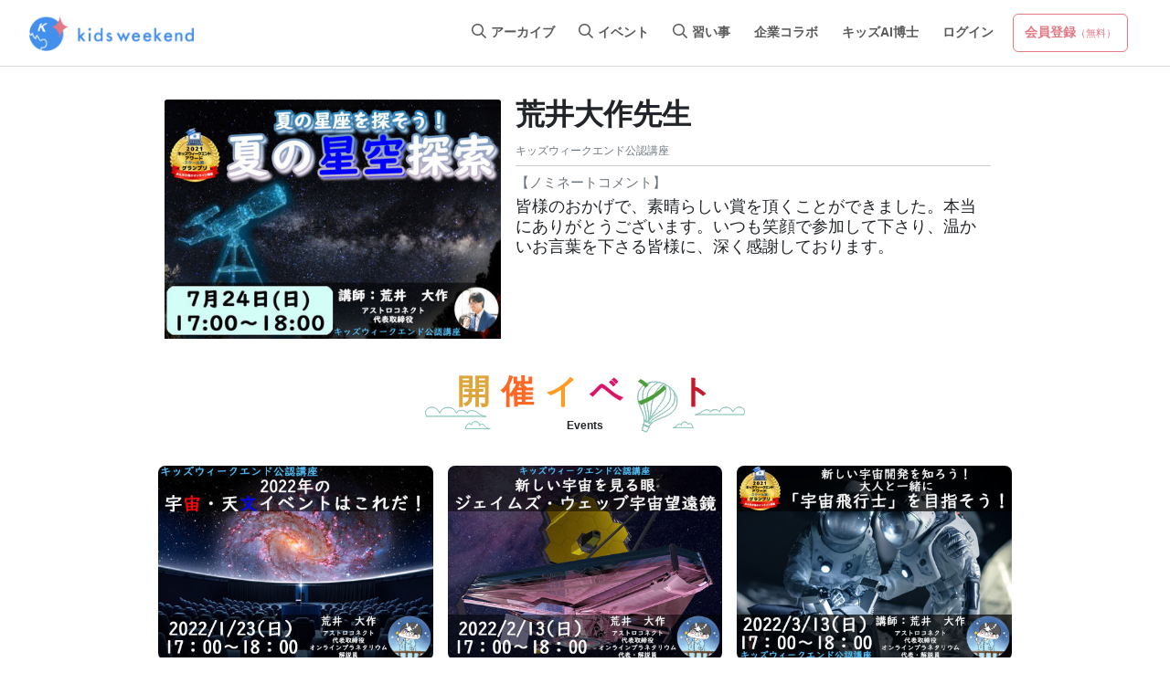

--- FILE ---
content_type: text/html; charset=utf-8
request_url: https://www.kidsweekend.jp/portal/slp/kw_award_2022/te_arai_daisaku
body_size: 31003
content:
<!DOCTYPE html>
<html>

<head>
  <!-- Google Tag Manager -->
<script>
    document.addEventListener('turbolinks:load', event => {
        let url = event.data.url;  dataLayer.push({
            'event':'pageView',
            'virtualUrl': url
        });
    });
    (function(w,d,s,l,i){w[l]=w[l]||[];w[l].push({'gtm.start':
        new Date().getTime(),event:'gtm.js'});var f=d.getElementsByTagName(s)[0],
        j=d.createElement(s),dl=l!='dataLayer'?'&l='+l:'';j.async=true;j.src=
        'https://www.googletagmanager.com/gtm.js?id='+i+dl;f.parentNode.insertBefore(j,f);
    })(window,document,'script','dataLayer',"GTM-WPDS35K");</script>
<!-- End Google Tag Manager -->

  <meta charset="utf-8">
<meta http-equiv="X-UA-Compatible" content="IE=Edge,chrome=1">
<meta name="viewport" content="width=device-width, initial-scale=1, shrink-to-fit=no">
<meta property="fb:app_id" content="705909579939951" />
<meta name="csrf-param" content="authenticity_token" />
<meta name="csrf-token" content="3krPSbEB7QAonMfJkZ6GArF5gpdVykG+NG+N0GMIjtT/FuaRdjIy8UYpXsXY8gDTW/tlKLV0fgsmvq2q/udT5Q==" />

<title>キッズウィークエンドアワード2022</title>
<link rel="icon" type="image/x-icon" href="https://assets.kidsweekend.jp/assets/favicon-fa926d7facc2a1b483d26d779828388a04b875334885877678d14ea8589ccd13.ico" sizes="32x32">
<link rel="icon" type="image/svg+xml" href="https://assets.kidsweekend.jp/assets/icon-svg-7505019d50544a186ae2f00b6f63f6ac3e71b9400ae8cf075b1ada00627b17e1.svg">
<link rel="apple-touch-icon" type="image/jpg" href="https://assets.kidsweekend.jp/assets/apple-touch-icon-d8369870c9dedc3c2181f8eb336ba20289ce7820b8399330671525ccde43a90c.png" sizes="180x180">
<meta name="description" content="今年で3回目となる「キッズウィークエンドアワード」。より多くの方にオンライン授業に興味をもっていただくこと、そして、素晴らしい授業を提供してくださった先生・企業・団体様に感謝の気持ちを伝えることを目的として創設したアワードです。キッズウィークエンドの目指す社会は、教育に「オンライン」を取り入れることによって「日本の教育を変え、大人も子どもも自由に挑戦できる社会を創る」ことです。地方との教育格差・経済格差など、生まれの差による教育格差を解決し、これからも子どもたちに価値ある学びを届けていきます。">
<link rel="canonical" href="https://www.kidsweekend.jp/portal/slp/kw_award_2022/te_arai_daisaku">
<meta property="og:title" content="キッズウィークエンドアワード2022">
<meta property="og:type" content="article">
<meta property="og:url" content="https://www.kidsweekend.jp/portal/slp/kw_award_2022/te_arai_daisaku">
<meta property="og:image" content="https://assets.kidsweekend.jp/award/2022/top_2022.png">
<meta property="og:locale" content="ja_JP">
<meta name="twitter:card" content="summary_large_image">
<meta name="twitter:site" content="@kidsweekend_jp">
<meta name="twitter:player" content="@kidsweekend_jp">
  <link rel="stylesheet" media="all" href="https://assets.kidsweekend.jp/assets/application-a073c8ce4b6831d9d605720e982c270169b7103b94d202c2da035b43b623516d.css" data-turbolinks-track="reload" />
  <link rel="stylesheet" media="all" href="https://assets.kidsweekend.jp/assets/portal/application-2f30a68a63721bf7d46dd417dcf0337ef36bc47a867e4cc7ab8d6d1d0aca1570.css" data-turbolinks-track="reload" />
  <link rel="stylesheet" media="all" href="https://assets.kidsweekend.jp/assets/portal/css/slick-b838035ba81e45986facfa11b2ff9e5be5d465377c61213d354f1058aab4c753.css" />
  <link rel="stylesheet" media="all" href="https://assets.kidsweekend.jp/assets/portal/css/slick-theme-ee52f6e74076885b2eaeb0606e0fc11e1a3f9471776133764809ee35f1429ce8.css" />
  <link rel="stylesheet" media="all" href="https://assets.kidsweekend.jp/assets/portal/css/timerange-89abe6cb88a2eb49d5fc83b9fce0d4c608c57e76573c391b9cae44dc5ec0d71d.css" />
  <link rel="stylesheet" media="all" href="https://assets.kidsweekend.jp/assets/portal/css/jquery.fancybox.min-030e68ed0d82d00f32b9f34d72b8c6fc13be069b3edf1f6799bbb0f66a64adc5.css" />
  <link rel="stylesheet" media="all" href="https://assets.kidsweekend.jp/assets/portal/css/core/main-80411019f0bcdf4b709374d98ca1679ba17e7058115fc6c84347b34510c4d380.css" />
  <link rel="stylesheet" media="all" href="https://assets.kidsweekend.jp/assets/portal/css/daygrid/main-2137d7fef7afb0ccd56ddef3abc048204b7466e01e4953cf74d1f6796e8734fa.css" />
  <link rel="stylesheet" media="all" href="https://assets.kidsweekend.jp/assets/portal/css/timegrid/main-1823410419e6f1c718632f915576e545e26ef848d80deaf06de0afcaab04ac46.css" />
  <link rel="stylesheet" media="all" href="https://assets.kidsweekend.jp/assets/portal/archive_library-93ed8874cf68e9abfbf771630c0826c841d6587b8c8a5eb9ae3ede6337d61e5b.css" />
  <!--    TODO change reading js for user -->
  <script src="https://assets.kidsweekend.jp/assets/portal/application-e3bdd7188045ba7035891378826d595471b79cab5fe056f8878fa0dc1e356e2e.js" data-turbolinks-track="reload"></script>
  <script src="https://cdnjs.cloudflare.com/ajax/libs/jscroll/2.4.1/jquery.jscroll.min.js"></script>
  <script type="text/javascript">
(function(i,s,o,g,r,a,m){i['GoogleAnalyticsObject']=r;i[r]=i[r]||function(){
(i[r].q=i[r].q||[]).push(arguments)},i[r].l=1*new Date();a=s.createElement(o),
m=s.getElementsByTagName(o)[0];a.async=1;a.src=g;m.parentNode.insertBefore(a,m)
})(window,document,'script','//www.google-analytics.com/analytics.js','ga');
ga("create","UA-150466222-1","auto");
ga("send","pageview");
</script>

</head>
<body id="festival" class="login">
<noscript>
  <iframe src="https://www.googletagmanager.com/ns.html?id=GTM-WPDS35K" height="0" width="0" style="display:none;visibility:hidden"></iframe>
</noscript>
  <header id="header">
  <div class="header-container">
    <div class="header-wrapper row header-sp">
      <div class="header-sp-left sp-nav col-md-4">
        <a href="/portal">
          <img alt="キッズウィークエンドロゴ" src="https://assets.kidsweekend.jp/assets/logo-cd9b5fa0f0e645559a9e7ed0f2690b3ec583175a4c1c9f67fe96ae3d3b77438a.png" />
        </a>
      </div>
      <div class="header-sp-right sp-nav col-md-8 pr-0">
        <ul class="sp-nav-items">
          <li class="sp-nav-item">
            <a href="/portal/sign_up/auth">
              <svg xmlns="http://www.w3.org/2000/svg" class="icon" focusable="false" viewBox="0 0 24 24" aria-hidden="true">
                <path d="M17.422 16.427a7 7 0 10-10.844 0 6 6 0 0110.844 0zm.572 2.287A9 9 0 1012 21c1.371 0 2.67-.307 3.834-.855a9.014 9.014 0 002.16-1.43zm-2.16-.857a4.002 4.002 0 00-7.668 0A6.968 6.968 0 0012 19c1.416 0 2.733-.42 3.835-1.143zM12 10a1 1 0 100-2 1 1 0 000 2zm0 2a3 3 0 100-6 3 3 0 000 6z" fill-rule="evenodd"></path>
              </svg>
            </a>
          </li>
          <li class="sp-nav-item" id="sp-hamburger">
            <svg xmlns="http://www.w3.org/2000/svg" class="" focusable="false" viewBox="0 0 24 24" aria-hidden="true">
              <path d="M4 6a1 1 0 011-1h8a1 1 0 110 2H5a1 1 0 01-1-1zm0 6a1 1 0 011-1h14a1 1 0 110 2H5a1 1 0 01-1-1zm1 5a1 1 0 100 2h14a1 1 0 100-2H5z" fill-rule="evenodd"></path>
            </svg>
          </li>
        </ul>
      </div>
    </div>
    <div class="header-wrapper row header-pc">
      <div class="header-left col-md-4">
        <div class="header-logo">
          <a href="/">
            <img alt="キッズウィークエンドロゴ" src="https://assets.kidsweekend.jp/assets/logo-cd9b5fa0f0e645559a9e7ed0f2690b3ec583175a4c1c9f67fe96ae3d3b77438a.png" />
          </a>
        </div>
      </div>
      <div class="header-right col-md-8">
        <ul class="header-nav-items">
          <li class="header-nav-item">
            <a href="/portal/archive-video-library?category=recent" class="btn">
              <svg style="width: 16px; height: 16px" aria-hidden="true" focusable="false" data-prefix="far" data-icon="search" role="img" xmlns="http://www.w3.org/2000/svg" viewBox="0 0 512 512" class="svg-inline--fa fa-search">
                <path fill="currentColor" d="M508.5 468.9L387.1 347.5c-2.3-2.3-5.3-3.5-8.5-3.5h-13.2c31.5-36.5 50.6-84 50.6-136C416 93.1 322.9 0 208 0S0 93.1 0 208s93.1 208 208 208c52 0 99.5-19.1 136-50.6v13.2c0 3.2 1.3 6.2 3.5 8.5l121.4 121.4c4.7 4.7 12.3 4.7 17 0l22.6-22.6c4.7-4.7 4.7-12.3 0-17zM208 368c-88.4 0-160-71.6-160-160S119.6 48 208 48s160 71.6 160 160-71.6 160-160 160z"></path>
              </svg>
              アーカイブ
            </a>
          </li>
          <li class="header-nav-item">
            <a href="/portal/online_classes/search?s=events" class="btn">
              <svg style="width: 16px; height: 16px" aria-hidden="true" focusable="false" data-prefix="far" data-icon="search" role="img" xmlns="http://www.w3.org/2000/svg" viewBox="0 0 512 512" class="svg-inline--fa fa-search">
                <path fill="currentColor" d="M508.5 468.9L387.1 347.5c-2.3-2.3-5.3-3.5-8.5-3.5h-13.2c31.5-36.5 50.6-84 50.6-136C416 93.1 322.9 0 208 0S0 93.1 0 208s93.1 208 208 208c52 0 99.5-19.1 136-50.6v13.2c0 3.2 1.3 6.2 3.5 8.5l121.4 121.4c4.7 4.7 12.3 4.7 17 0l22.6-22.6c4.7-4.7 4.7-12.3 0-17zM208 368c-88.4 0-160-71.6-160-160S119.6 48 208 48s160 71.6 160 160-71.6 160-160 160z"></path>
              </svg>
              イベント
            </a>
          </li>
          <li class="header-nav-item">
            <a href="/portal/online_lessons/search?s=schools" class="btn">
              <svg style="width: 16px; height: 16px" aria-hidden="true" focusable="false" data-prefix="far" data-icon="search" role="img" xmlns="http://www.w3.org/2000/svg" viewBox="0 0 512 512" class="svg-inline--fa fa-search">
                <path fill="currentColor" d="M508.5 468.9L387.1 347.5c-2.3-2.3-5.3-3.5-8.5-3.5h-13.2c31.5-36.5 50.6-84 50.6-136C416 93.1 322.9 0 208 0S0 93.1 0 208s93.1 208 208 208c52 0 99.5-19.1 136-50.6v13.2c0 3.2 1.3 6.2 3.5 8.5l121.4 121.4c4.7 4.7 12.3 4.7 17 0l22.6-22.6c4.7-4.7 4.7-12.3 0-17zM208 368c-88.4 0-160-71.6-160-160S119.6 48 208 48s160 71.6 160 160-71.6 160-160 160z"></path>
              </svg>
              習い事
            </a>
          </li>
          <li class="header-nav-item">
            <a href="/portal/case" class="btn" rel="noopener noreferrer">
              企業コラボ
            </a>
          </li>
          <li class="header-nav-item">
            <a href="/portal/explore" class="btn" rel="noopener noreferrer">
              キッズAI博士
            </a>
          </li>
          <li class="header-nav-item">
            <a href="/portal/sign_in" class="btn">
              ログイン
            </a>
          </li>
          <li class="header-nav-item">
            <a href="/portal/sign_up/auth" class="btn btn-secondary">
              会員登録<small>（無料）</small>
            </a>
          </li>
        </ul>
      </div>
    </div>
  </div>
</header>
  <main role="main" id="kw_award">
    <div class="whos__teacher">
      <div class="image__container">
        <div class="left__container"><img class="card-img-top card-img-min-height" src="https://assets.kidsweekend.jp/assets/kw_award/techears/award_nominate_araidaisaku-53b11db1c857b2e41bfcd66d47ed3bd13d2dc6caf5deaf39d8a421eca9719af0.jpg" alt="カードの画像"></div>
        <div class="right__container">
          <h2 class='techaers_name'>荒井大作先生</h2>
          <div class='tag_name'>
            キッズウィークエンド公認講座
          </div>
          <span class="d-block mb-2 pb2 border-bottom"></span>
           <div class="mb-1 text-muted text-small">【ノミネートコメント】</div>
          <div class="comment_text">皆様のおかげで、素晴らしい賞を頂くことができました。本当にありがとうございます。いつも笑顔で参加して下さり、温かいお言葉を下さる皆様に、深く感謝しております。</div>
        </div>
      </div>
    </div>
      <div class="event__cards__container">
        <div class="mb-5">
          <div class="sdgs_fes_events" id="sdgs_fes_events">
            <div class="title__container">
              <div class="section-ttl">
                <div class="main__title__container">
                  <h2 class="main__title">
                    <span class="sdgs-color mustard">開</span>
                    <span class="sdgs-color orange">催</span>
                    <span class="sdgs-color golden-yellow">イ</span>
                    <span class="sdgs-color magenta">ベ</span>
                    <span class="sdgs-color kelly-green">ン</span>
                    <span class="sdgs-color dark-red">ト</span>
                  </h2>
                </div>
                <span class="sub__title">Events</span>
              </div>
            </div>
          </div>
          <div class="whos__teacher" id="whos__teacher">
            <div class="row card-inner">
    <div class="col-12 col-xs-12 col-sm-12 col-md-4 p-0 p-2 card-margin">
  <div class="card border-0" style="border-radius: calc(0.25rem - 1px) calc(0.25rem - 1px) 0 0;">
    <a target="_blank" style="color: inherit;" href="https://www.kidsweekend.jp/portal/events/4FB752DA">
      <div class="card-img-min-height">
        <img class="card-img-top card-img-min-height image-radius" src="https://assets.kidsweekend.jp/assets/kw_award/techaers_event/arai_event_1m-4e8ba08f9bc3253638d63b2b43b2723e07b9fbf4139dfc14ea5b25e0da0ae924.jpg" alt="カードの画像">
      </div>
      <div class="card-body p-0 p-2 card-body-min-height">
        <span class="d-block font-weight-bold text-left mb-1 event_title custom-height">
          22022年の宇宙・天文イベントはこれだ！
        </span>
      </div>
    </a>
  </div>
</div>
    <div class="col-12 col-xs-12 col-sm-12 col-md-4 p-0 p-2 card-margin">
  <div class="card border-0" style="border-radius: calc(0.25rem - 1px) calc(0.25rem - 1px) 0 0;">
    <a target="_blank" style="color: inherit;" href="https://www.kidsweekend.jp/portal/events/B0AE375C">
      <div class="card-img-min-height">
        <img class="card-img-top card-img-min-height image-radius" src="https://assets.kidsweekend.jp/assets/kw_award/techaers_event/arai_event_2m-92e54f699594c9a088244ccd9ec7a33993204c0dc78ac4972b250b78f021fa61.jpg" alt="カードの画像">
      </div>
      <div class="card-body p-0 p-2 card-body-min-height">
        <span class="d-block font-weight-bold text-left mb-1 event_title custom-height">
          新しい宇宙を見る眼『ジェイムズ・ウェッブ宇宙望遠鏡』
        </span>
      </div>
    </a>
  </div>
</div>
    <div class="col-12 col-xs-12 col-sm-12 col-md-4 p-0 p-2 card-margin">
  <div class="card border-0" style="border-radius: calc(0.25rem - 1px) calc(0.25rem - 1px) 0 0;">
    <a target="_blank" style="color: inherit;" href="https://www.kidsweekend.jp/portal/events/5073056B">
      <div class="card-img-min-height">
        <img class="card-img-top card-img-min-height image-radius" src="https://assets.kidsweekend.jp/assets/kw_award/techaers_event/arai_event_3-f46b3f9a5cb3e374ad00a01634f295b39995cf41556b906bfb9765b336930717.jpg" alt="カードの画像">
      </div>
      <div class="card-body p-0 p-2 card-body-min-height">
        <span class="d-block font-weight-bold text-left mb-1 event_title custom-height">
          新しい「宇宙開発」を知ろう！「宇宙飛行士」を目指そう！
        </span>
      </div>
    </a>
  </div>
</div>
    <div class="col-12 col-xs-12 col-sm-12 col-md-4 p-0 p-2 card-margin">
  <div class="card border-0" style="border-radius: calc(0.25rem - 1px) calc(0.25rem - 1px) 0 0;">
    <a target="_blank" style="color: inherit;" href="https://www.kidsweekend.jp/portal/events/FFCB5459">
      <div class="card-img-min-height">
        <img class="card-img-top card-img-min-height image-radius" src="https://assets.kidsweekend.jp/assets/kw_award/techaers_event/arai_event_4m-0b4484afddc1d0928c796b07dd463241deb8d4f5c205271b5f3550154b3802ab.jpg" alt="カードの画像">
      </div>
      <div class="card-body p-0 p-2 card-body-min-height">
        <span class="d-block font-weight-bold text-left mb-1 event_title custom-height">
          早起きして太陽系を楽しもう！私たちの住む「太陽系」とは？
        </span>
      </div>
    </a>
  </div>
</div>
    <div class="col-12 col-xs-12 col-sm-12 col-md-4 p-0 p-2 card-margin">
  <div class="card border-0" style="border-radius: calc(0.25rem - 1px) calc(0.25rem - 1px) 0 0;">
    <a target="_blank" style="color: inherit;" href="https://www.kidsweekend.jp/portal/events/5A3B5277">
      <div class="card-img-min-height">
        <img class="card-img-top card-img-min-height image-radius" src="https://assets.kidsweekend.jp/assets/kw_award/techaers_event/arai_event_5m-3adef82e4fed6bb0ba94b473be208e391f675f19d6f3f8cdfd99e5d5ac560231.jpg" alt="カードの画像">
      </div>
      <div class="card-body p-0 p-2 card-body-min-height">
        <span class="d-block font-weight-bold text-left mb-1 event_title custom-height">
          宇宙の広さを体感しよう！「宇宙のはかりかた」を知ろう！
        </span>
      </div>
    </a>
  </div>
</div>
    <div class="col-12 col-xs-12 col-sm-12 col-md-4 p-0 p-2 card-margin">
  <div class="card border-0" style="border-radius: calc(0.25rem - 1px) calc(0.25rem - 1px) 0 0;">
    <a target="_blank" style="color: inherit;" href="https://www.kidsweekend.jp/portal/events/0BA8C951">
      <div class="card-img-min-height">
        <img class="card-img-top card-img-min-height image-radius" src="https://assets.kidsweekend.jp/assets/kw_award/techaers_event/arai_event_6m-1087de464daa88feacae5d56a02971539d4ed0b4ec7d5c611771ff711d20a933.jpg" alt="カードの画像">
      </div>
      <div class="card-body p-0 p-2 card-body-min-height">
        <span class="d-block font-weight-bold text-left mb-1 event_title custom-height">
          宇宙の環境変化を知ろう！宇宙天気とは？
        </span>
      </div>
    </a>
  </div>
</div>
    <div class="col-12 col-xs-12 col-sm-12 col-md-4 p-0 p-2 card-margin">
  <div class="card border-0" style="border-radius: calc(0.25rem - 1px) calc(0.25rem - 1px) 0 0;">
    <a target="_blank" style="color: inherit;" href="https://www.kidsweekend.jp/portal/events/0C990AA1">
      <div class="card-img-min-height">
        <img class="card-img-top card-img-min-height image-radius" src="https://assets.kidsweekend.jp/assets/kw_award/techaers_event/arai_event_7m-53b11db1c857b2e41bfcd66d47ed3bd13d2dc6caf5deaf39d8a421eca9719af0.jpg" alt="カードの画像">
      </div>
      <div class="card-body p-0 p-2 card-body-min-height">
        <span class="d-block font-weight-bold text-left mb-1 event_title custom-height">
          オンラインプラネタリウムー夏の星座を探そう！夏の星空探索
        </span>
      </div>
    </a>
  </div>
</div>
    <div class="col-12 col-xs-12 col-sm-12 col-md-4 p-0 p-2 card-margin">
  <div class="card border-0" style="border-radius: calc(0.25rem - 1px) calc(0.25rem - 1px) 0 0;">
    <a target="_blank" style="color: inherit;" href="https://www.kidsweekend.jp/portal/events/5BCE2937">
      <div class="card-img-min-height">
        <img class="card-img-top card-img-min-height image-radius" src="https://assets.kidsweekend.jp/assets/kw_award/techaers_event/arai_event_8m-ee267ca918f08c0447cb4aa5f85e083df7c896481270b4c84287056f35605f86.jpg" alt="カードの画像">
      </div>
      <div class="card-body p-0 p-2 card-body-min-height">
        <span class="d-block font-weight-bold text-left mb-1 event_title custom-height">
          オンラインプラネタリウム☆「ブラックホール」はどんな形？？
        </span>
      </div>
    </a>
  </div>
</div>
    <div class="col-12 col-xs-12 col-sm-12 col-md-4 p-0 p-2 card-margin">
  <div class="card border-0" style="border-radius: calc(0.25rem - 1px) calc(0.25rem - 1px) 0 0;">
    <a target="_blank" style="color: inherit;" href="https://www.kidsweekend.jp/portal/events/16011774">
      <div class="card-img-min-height">
        <img class="card-img-top card-img-min-height image-radius" src="https://assets.kidsweekend.jp/assets/kw_award/techaers_event/arai_event_9m-a14decd55e2ca6e75ccae424a6000afacd15b6eb72a2fb58a84e25b9fcc4b9a1.jpg" alt="カードの画像">
      </div>
      <div class="card-body p-0 p-2 card-body-min-height">
        <span class="d-block font-weight-bold text-left mb-1 event_title custom-height">
          オンラインプラネタリウム☆宇宙から生まれた私たちの暦
        </span>
      </div>
    </a>
  </div>
</div>
</div>
          </div>
        </div>
      </div>
      <div class="nav__container">
  <div class="nav__wrapper">
    <a href="/portal/slp/kw_award_2022" class="color-active">
      <i class="fas fa-home mb-2"></i><br>
      TOP
    </a>
  </div>
  <div class="nav__wrapper">
    <a href="/portal/slp/kw_award_2022_grand-prix" class="">
      <i class="fas fa-crown mb-2"></i><br>
      グランプリ
    </a>
  </div>
  <div class="nav__wrapper">
    <a href="/portal/slp/kw_award_2022_teachers_nominate" class="">
      <i class="fas fa-crown mb-2"></i><br>
      先生部門
    </a>
  </div>
  <div class="nav__wrapper">
    <a href="/portal/slp/kw_award_2022_school_company_nominate" class="">
      <i class="fas fa-award mb-2"></i><br>
      企業・施設<br class="sma">・団体部門
    </a>
  </div>
</div>
    <footer>
  <section class="row no-gutters">
    <div class="col-md-6 text-md-left">
      <img alt="kidsweekendロゴ" src="https://assets.kidsweekend.jp/assets/logo-cd9b5fa0f0e645559a9e7ed0f2690b3ec583175a4c1c9f67fe96ae3d3b77438a.png" />
    </div>
    <div class="col-md-6 text-md-right">
      <ul class="sns">
        <li class="facebook"><a href="https://www.facebook.com/kidsweekendInc/" target="_blank"><i class="fab fa-facebook-square"></i></a></li>
        <li class="instagram"><a href="https://www.instagram.com/kidsweekend_official/" target="_blank"><i class="fab fa-instagram"></i></a></li>
        <li class="line"><a href="https://line.me/R/ti/p/%40bzy5124u" target="_blank"><i class="fab fa-line"></i></a></li>
        <li class="twitter"><a href="https://twitter.com/kidsweekend_jp" target="_blank"><i class="fa-brands fa-square-x-twitter"></i></a></li>
      </ul>
    </div>
  </section>
  <section class="row no-gutters mt-md-4 mt-2 mb-2">
    <div class="col-md-3 col-6 text-left">
      <ul>
        <li><a href="/portal/about/">キッズウィークエンドとは</a></li>
        <li><a href="http://faq.kidsweekend.jp/" target="_blank">よくある質問</a></li>
        <li><a href="https://www.kidsweekend.jp/magazine">公式マガジン</a></li>
        <li><a href="/portal/company">会社概要</a></li>
      </ul>
    </div>
    <div class="col-md-3 col-6 text-left">
      <ul>
        <li><a href="/portal/sponsors">子ども応援企業</a></li>
        <li><a href="https://kidsweekendjp.notion.site/58abe62b15d0401595d6bd4ed8d2877c" target="_blank">採用情報</a></li>
      </ul>
    </div>
    <div class="col-md-3 col-6 text-left">
      <ul>
        <li><a href="#" data-toggle="modal" data-target="#contact-modal">お問い合わせ</a></li>
        <li><a href="/portal/company/tos">利用規約</a></li>
        <li><a href="/portal/company/privacy-policy">プライバシーポリシー</a></li>
        <li><a href="/portal/company/legal">特定商法取引法に基づく表記</a></li>
      </ul>
    </div>
    <div class="col-md-3 col-6 text-left">
      <ul>
        <li><a href="/school/login">先生ログイン画面</a></li>
        <li><a href="https://assets.kidsweekend.jp/kidsweekend-school-tos.pdf" target="_blank">先生利用規約</a></li>
        <li><a href="http://faq.kidsweekend.jp/faq_school" target="_blank">先生向けよくある質問</a></li>
      </ul>
    </div>
  </section>
  <small>&copy 2026 Kidsweekend inc. All rights reserved.</small>
</footer>
  </main>


</body>
<script src="https://assets.kidsweekend.jp/assets/portal/jquery.fancybox.min-fa5a5834cbabd78819e4acad0ee3cf9d5b415fd412d1cf051b0911b81a412419.js"></script>
<script type="text/javascript" charset="utf-8">
    $("[data-fancybox]").fancybox({
        iframe : {
            css : {
                width : '1040px'
            }
        }
    });
</script>

<div class="modal fade" id="contact-modal" tabindex="-1" role="dialog" aria-labelledby="contact-modal" aria-hidden="true">
  <div class="modal-dialog modal-dialog-centered" role="document">
    <div class="modal-content">
      <button type="button" class="close text-right mr-2" data-dismiss="modal" aria-label="Close">
        <span aria-hidden="true">&times;</span>
      </button>
      <div class="modal-body">
        <h5 class="text-center mb-3">お問い合わせ内容をお選びください</h5>
        <div class="contact_buttons">
          <div class="contact_button customer">
            <a href="/portal/inquiries/new" target="_blank" class="btn btn-primary text-small">キッズウィークエンドに関するお問い合わせ</a>
          </div>
          <div class="contact_button press">
            <a class="btn btn-primary text-small" target="_blank" href="/portal/contact/corporate">
            取材・広告掲載・営業に関するご連絡
</a>          </div>
          <div class="contact_button corporate">
            <a class="btn btn-primary text-small" target="_blank" href="/portal/contact/corporate">
            法人さま向けの協業・オンライン授業に関するお問い合わせ
</a>          </div>
        </div>
      </div>
    </div>
  </div>
</div>
<div class="header-sp-modal">
  <div class="modal-transition"></div>
  <div class="header-sp-menu">
    <div class="nav-close-container">
      <div class="nav-close-wrapper">
        <div id="close-btn">
          <svg xmlns="http://www.w3.org/2000/svg" class="close-btn" focusable="false" viewBox="0 0 24 24" aria-hidden="true">
            <path d="M7.293 16.707a1 1 0 010-1.414L10.586 12 7.293 8.707a1 1 0 011.414-1.414L12 10.586l3.293-3.293a1 1 0 111.414 1.414L13.414 12l3.293 3.293a1 1 0 01-1.414 1.414L12 13.414l-3.293 3.293a1 1 0 01-1.414 0z" fill-rule="evenodd"></path>
          </svg>
        </div>
      </div>
    </div>
    <div class="menu-items">
      <a href="/portal/archive-video-library?category=all" class="menu-item">
        <h4>アーカイブ配信をさがす</h4>
        <svg xmlns="http://www.w3.org/2000/svg" class="arrow-right" focusable="false" viewBox="0 0 24 24" aria-hidden="true">
          <path d="M8.793 18.207a1 1 0 010-1.414L13.586 12 8.793 7.207a1 1 0 011.414-1.414l5.323 5.323a1.25 1.25 0 010 1.768l-5.323 5.323a1 1 0 01-1.414 0z" fill-rule="evenodd"></path>
        </svg>
      </a>
      <a href="/portal/online_classes/search" class="menu-item">
        <h4>イベントをさがす</h4>
        <svg xmlns="http://www.w3.org/2000/svg" class="arrow-right" focusable="false" viewBox="0 0 24 24" aria-hidden="true">
          <path d="M8.793 18.207a1 1 0 010-1.414L13.586 12 8.793 7.207a1 1 0 011.414-1.414l5.323 5.323a1.25 1.25 0 010 1.768l-5.323 5.323a1 1 0 01-1.414 0z" fill-rule="evenodd"></path>
        </svg>
      </a>
      <a href="/portal/online_lessons/search?s=schools" class="menu-item">
        <h4>習い事をさがす</h4>
        <svg xmlns="http://www.w3.org/2000/svg" class="arrow-right" focusable="false" viewBox="0 0 24 24" aria-hidden="true">
          <path d="M8.793 18.207a1 1 0 010-1.414L13.586 12 8.793 7.207a1 1 0 011.414-1.414l5.323 5.323a1.25 1.25 0 010 1.768l-5.323 5.323a1 1 0 01-1.414 0z" fill-rule="evenodd"></path>
        </svg>
      </a>
      <a href="/portal/case" class="menu-item">
        <h4>企業コラボ</h4>
        <svg xmlns="http://www.w3.org/2000/svg" class="arrow-right" focusable="false" viewBox="0 0 24 24" aria-hidden="true">
          <path d="M8.793 18.207a1 1 0 010-1.414L13.586 12 8.793 7.207a1 1 0 011.414-1.414l5.323 5.323a1.25 1.25 0 010 1.768l-5.323 5.323a1 1 0 01-1.414 0z" fill-rule="evenodd"></path>
        </svg>
      </a>
      <a href="/portal/explore" class="menu-item">
        <h4>キッズAI博士</h4>
        <svg xmlns="http://www.w3.org/2000/svg" class="arrow-right" focusable="false" viewBox="0 0 24 24" aria-hidden="true">
          <path d="M8.793 18.207a1 1 0 010-1.414L13.586 12 8.793 7.207a1 1 0 011.414-1.414l5.323 5.323a1.25 1.25 0 010 1.768l-5.323 5.323a1 1 0 01-1.414 0z" fill-rule="evenodd"></path>
        </svg>
      </a>
      <a href="http://faq.kidsweekend.jp/" class="menu-item" target="_blank">
        <h4>よくあるご質問</h4>
        <svg xmlns="http://www.w3.org/2000/svg" class="arrow-right" focusable="false" viewBox="0 0 24 24" aria-hidden="true">
          <path d="M8.793 18.207a1 1 0 010-1.414L13.586 12 8.793 7.207a1 1 0 011.414-1.414l5.323 5.323a1.25 1.25 0 010 1.768l-5.323 5.323a1 1 0 01-1.414 0z" fill-rule="evenodd"></path>
        </svg>
      </a>
    </div>
    <div class="buttons">
      <div class="btn-box">
        <a href="/portal/sign_in" class="btn btn-secondary">
          ログイン
        </a>
      </div>
      <div class="btn-box">
        <a href="/portal/sign_up/auth" class="btn btn-primary">
          会員登録<small>（無料）</small>
        </a>
      </div>
    </div>
    <ul class="sns-boxes">
      <li class="facebook"><a href="https://www.facebook.com/kidsweekendInc/" target="_blank"><i class="fab fa-facebook-square"></i></a></li>
      <li class="instagram"><a href="https://www.instagram.com/kidsweekend_official/" target="_blank"><i class="fab fa-instagram"></i></a></li>
      <li class="line"><a href="https://line.me/R/ti/p/%40bzy5124u" target="_blank"><i class="fab fa-line"></i></a></li>
      <li class="twitter"><a href="https://twitter.com/kidsweekend_jp" target="_blank"><i class="fa-brands fa-square-x-twitter"></i></a></li>
    </ul>
  </div>
</div>
<script type="text/javascript" charset="utf-8">
  $(function() {
    $(document).click(function(e) {
      if ($(e.target).closest('#sp-hamburger').length) {
        $(".header-sp-modal").addClass("active");
      }
      if ($(e.target).closest('.modal-transition').length || $(e.target).closest('#close-btn').length) {
        $(".header-sp-modal").removeClass("active");
      }
    });
  });
  $(window).scroll(function() {
    FixedAnime(); /* スクロール途中からヘッダーを出現させる関数を呼ぶ*/
  });

  function FixedAnime() {
    let headerId = $('#header');
    let headerH = headerId.outerHeight(true);
    let scroll = $(window).scrollTop();
    if (scroll >= headerH) {
      headerId.addClass('fixed');
    } else { //それ以外は
      headerId.removeClass('fixed');
    }
  }

  // ヘッダーリンクでのページ内、外移動
  $('.page_slide_link a[href*="#"]').click(function() {
    let elmHash = $(this).attr('href');
    let pos = $(elmHash.substring(elmHash.indexOf("#"))).offset().top;
    $('body,html').animate({
      scrollTop: pos
    }, 500);
    return false;
  });
</script>

</html>

--- FILE ---
content_type: text/css
request_url: https://assets.kidsweekend.jp/assets/portal/archive_library-93ed8874cf68e9abfbf771630c0826c841d6587b8c8a5eb9ae3ede6337d61e5b.css
body_size: 9032
content:
.archive_library .archive_library_container{display:flex;max-width:1400px;margin:0 auto;min-height:calc(100vh - 200px)}@media screen and (max-width: 768px){.archive_library .archive_library_container{flex-direction:column}}.archive_library .archive_library_sidebar{width:280px;background:#fff;border-right:1px solid #e0e0e0;padding:32px 24px;position:-webkit-sticky;position:sticky;top:0;height:-webkit-fit-content;height:-moz-fit-content;height:fit-content}@media screen and (max-width: 768px){.archive_library .archive_library_sidebar{width:100%;border-right:none;border-bottom:1px solid #e0e0e0;padding:20px;position:relative}}.archive_library .archive_library_sidebar .sidebar_logo{display:flex;align-items:center;margin-bottom:40px}.archive_library .archive_library_sidebar .sidebar_logo .logo_circle{width:40px;height:40px;background:#007bff;border-radius:50%;display:flex;align-items:center;justify-content:center;margin-right:12px}.archive_library .archive_library_sidebar .sidebar_logo .logo_circle .logo_letter{color:#fff;font-weight:bold;font-size:20px}.archive_library .archive_library_sidebar .sidebar_logo .logo_text{font-size:16px;font-weight:600;color:#333}.archive_library .archive_library_sidebar .sidebar_navigation .nav_list{list-style:none;padding:0;margin:0}.archive_library .archive_library_sidebar .sidebar_navigation .nav_list .nav_item{margin-bottom:8px}.archive_library .archive_library_sidebar .sidebar_navigation .nav_list .nav_item .nav_link{display:flex;align-items:center;padding:12px 16px;text-decoration:none;color:#666;border-radius:8px;transition:all 0.2s ease}.archive_library .archive_library_sidebar .sidebar_navigation .nav_list .nav_item .nav_link:hover{background:#f8f9fa;color:#333}.archive_library .archive_library_sidebar .sidebar_navigation .nav_list .nav_item .nav_link.active{background:#e3f2fd;color:#1976d2}.archive_library .archive_library_sidebar .sidebar_navigation .nav_list .nav_item .nav_link .nav_icon{margin-right:12px;font-size:18px;width:20px;text-align:center}.archive_library .archive_library_sidebar .sidebar_navigation .nav_list .nav_item .nav_link .nav_text{font-size:14px;font-weight:500}.archive_library .archive_library_main{flex:1;padding:32px 40px}@media screen and (max-width: 768px){.archive_library .archive_library_main{padding:20px}}.archive_library .archive_library_main .main_header{text-align:left;margin-bottom:40px;background:transparent !important}.archive_library .archive_library_main .main_header .main_title{font-size:32px;font-weight:bold;color:#333;margin-bottom:16px;line-height:1.3}@media screen and (max-width: 576px){.archive_library .archive_library_main .main_header .main_title{font-size:24px}}.archive_library .archive_library_main .main_header .main_subtitle{font-size:20px;color:#666;margin-bottom:16px;font-weight:600}@media screen and (max-width: 576px){.archive_library .archive_library_main .main_header .main_subtitle{font-size:18px}}.archive_library .archive_library_main .main_header .main_description{font-size:16px;color:#777;line-height:1.6;margin:0}@media screen and (max-width: 576px){.archive_library .archive_library_main .main_header .main_description{font-size:14px}}.archive_library .archive_library_main .search_filter_section{margin-bottom:40px}.archive_library .archive_library_main .search_filter_section .search_form .search_bar_container{display:flex;margin-bottom:24px}@media screen and (max-width: 576px){.archive_library .archive_library_main .search_filter_section .search_form .search_bar_container{flex-direction:column;gap:16px}}.archive_library .archive_library_main .search_filter_section .search_form .search_bar_container .search_input_wrapper{flex:1;position:relative;margin-right:16px}@media screen and (max-width: 576px){.archive_library .archive_library_main .search_filter_section .search_form .search_bar_container .search_input_wrapper{margin-right:0}}.archive_library .archive_library_main .search_filter_section .search_form .search_bar_container .search_input_wrapper .search_icon{position:absolute;left:16px;top:50%;transform:translateY(-50%);color:#666;font-weight:bold;font-size:18px}.archive_library .archive_library_main .search_filter_section .search_form .search_bar_container .search_input_wrapper .search_input{width:100%;padding:16px 16px 16px 48px;border:2px solid #e0e0e0;border-radius:8px;font-size:16px;outline:none;transition:border-color 0.2s ease}.archive_library .archive_library_main .search_filter_section .search_form .search_bar_container .search_input_wrapper .search_input:focus{border-color:#007bff}.archive_library .archive_library_main .search_filter_section .search_form .search_bar_container .search_input_wrapper .search_input::-moz-placeholder{color:#999}.archive_library .archive_library_main .search_filter_section .search_form .search_bar_container .search_input_wrapper .search_input:-ms-input-placeholder{color:#999}.archive_library .archive_library_main .search_filter_section .search_form .search_bar_container .search_input_wrapper .search_input::placeholder{color:#999}.archive_library .archive_library_main .search_filter_section .search_form .search_bar_container .search_button{padding:16px 32px;background:#dc3545;color:#fff;border:none;border-radius:8px;font-size:16px;font-weight:600;cursor:pointer;transition:background-color 0.2s ease}.archive_library .archive_library_main .search_filter_section .search_form .search_bar_container .search_button:hover{background:#c82333}@media screen and (max-width: 576px){.archive_library .archive_library_main .search_filter_section .search_form .search_bar_container .search_button{width:100%}}.archive_library .archive_library_main .search_filter_section .search_form .filter_container{display:flex;justify-content:space-between;align-items:center}@media screen and (max-width: 768px){.archive_library .archive_library_main .search_filter_section .search_form .filter_container{flex-direction:column;gap:16px;align-items:stretch}}.archive_library .archive_library_main .search_filter_section .search_form .filter_container .filter_buttons{display:flex;gap:12px;flex-wrap:wrap}.archive_library .archive_library_main .search_filter_section .search_form .filter_container .filter_buttons .filter_button{padding:8px 16px;background:#f8f9fa;border:1px solid #e0e0e0;border-radius:6px;color:#666;font-size:14px;cursor:pointer;transition:all 0.2s ease}.archive_library .archive_library_main .search_filter_section .search_form .filter_container .filter_buttons .filter_button:hover{background:#e9ecef;border-color:#adb5bd}.archive_library .archive_library_main .search_filter_section .search_form .filter_container .reset_link{color:#007bff;text-decoration:none;font-size:14px}.archive_library .archive_library_main .search_filter_section .search_form .filter_container .reset_link:hover{text-decoration:underline}.archive_library .archive_library_main .search_results_section{margin-bottom:40px;padding:24px;background:#f8f9fa;border-radius:12px}.archive_library .archive_library_main .search_results_section .search_results_header{margin-bottom:24px}.archive_library .archive_library_main .search_results_section .search_results_header .search_results_title{font-size:24px;font-weight:bold;color:#333;margin-bottom:8px}.archive_library .archive_library_main .search_results_section .search_results_header .search_results_count{color:#666;margin:0}.archive_library .archive_library_main .search_results_section .search_results_grid .grid-col{grid-template-columns:repeat(3, minmax(0, 1fr));gap:24px}@media screen and (max-width: 992px){.archive_library .archive_library_main .search_results_section .search_results_grid .grid-col{grid-template-columns:repeat(2, minmax(0, 1fr))}}@media screen and (max-width: 576px){.archive_library .archive_library_main .search_results_section .search_results_grid .grid-col{grid-template-columns:repeat(1, minmax(0, 1fr))}}.archive_library .archive_library_main .search_results_section .no_search_results{text-align:center;padding:40px 20px;color:#666}.archive_library .archive_library_main .search_results_section .no_search_results p{margin-bottom:8px}.archive_library .archive_library_main .search_results_section .no_search_results p:last-child{margin-bottom:0}.archive_library .archive_library_main .videos_section{margin-bottom:40px}.archive_library .archive_library_main .videos_section .section_title{display:flex;align-items:center;font-size:24px;font-weight:bold;color:#333;margin-bottom:24px}.archive_library .archive_library_main .videos_section .section_title .section_icon{margin-right:12px;font-size:20px;color:#007bff}.archive_library .archive_library_main .videos_section .videos_grid .grid-col{grid-template-columns:repeat(3, minmax(0, 1fr));gap:24px}@media screen and (max-width: 992px){.archive_library .archive_library_main .videos_section .videos_grid .grid-col{grid-template-columns:repeat(2, minmax(0, 1fr))}}@media screen and (max-width: 576px){.archive_library .archive_library_main .videos_section .videos_grid .grid-col{grid-template-columns:repeat(1, minmax(0, 1fr))}}.archive_library .archive_library_main .videos_section .no_videos_message{text-align:center;padding:40px 20px;color:#666}


--- FILE ---
content_type: image/svg+xml
request_url: https://assets.kidsweekend.jp/assets/bgimg02-77af1d371605bdd419179680077f585cb7a02107fb9c24529f96eee70f27990c.svg
body_size: 9087
content:
<svg height="86.576" viewBox="0 0 474.355 86.576" width="474.355" xmlns="http://www.w3.org/2000/svg"><g stroke="#8bc6bb" stroke-linecap="round" stroke-linejoin="round"><path d="m392.16 144.506a22.684 22.684 0 0 1 4.548-10.733 65.317 65.317 0 0 1 7.984-8.65 74.215 74.215 0 0 0 8.062-8.541 23.745 23.745 0 0 0 4.845-10.538c1.333-7.67-1.405-16.15-7.632-21.04-6.033-5.056-13.982-7.452-21.78-7.5a33.729 33.729 0 0 0 -21.708 7.563c-6.218 4.859-8.97 13.313-7.652 20.975a23.657 23.657 0 0 0 4.825 10.535 74.338 74.338 0 0 0 8.056 8.544 65.211 65.211 0 0 1 7.983 8.652 22.671 22.671 0 0 1 4.543 10.737h-.029a22.624 22.624 0 0 0 -4.6-10.675 65.249 65.249 0 0 0 -8.026-8.578 74.363 74.363 0 0 1 -8.144-8.515 23.615 23.615 0 0 1 -4.885-10.655c-1.332-7.757 1.467-16.313 7.759-21.227a33.793 33.793 0 0 1 21.881-7.534 34.9 34.9 0 0 1 21.852 7.593c6.28 4.885 9.094 13.412 7.777 21.164a23.524 23.524 0 0 1 -4.866 10.651 74.338 74.338 0 0 1 -8.138 8.518 65.144 65.144 0 0 0 -8.022 8.582 22.627 22.627 0 0 0 -4.6 10.677z" transform="matrix(.921 .391 -.391 .921 27.106 -210.485)"/><path d="m373.164 116.6c1.631-.053 3.26-.051 4.892-.062s3.26.007 4.89.041h.122l-.026.116a42.433 42.433 0 0 0 -1.256 8.568v.091l-.091.007c-2.285.149-4.572.241-6.858.351l-.122.007-.022-.122q-.444-2.28-.844-4.566l-.424-2.283c-.164-.751-.258-1.54-.491-2.254l.015-.026a16.251 16.251 0 0 1 .621 2.249l.5 2.271q.5 2.27.9 4.558l-.144-.115c2.287-.1 4.572-.209 6.86-.265l-.092.1a32.92 32.92 0 0 1 .508-4.325c.224-1.433.466-2.862.753-4.284l.094.116c-1.631.014-3.262.024-4.892-.021s-3.26-.05-4.89-.123z" transform="matrix(.921 .391 -.391 .921 25.854663 -180.740181)"/><path d="m372.318 113.214a18.326 18.326 0 0 1 2.911-.353c.979-.005 1.956-.015 2.932-.1a27.71 27.71 0 0 1 5.859.113v.029c-1.956.07-3.9.072-5.854.017a19.17 19.17 0 0 0 -2.92.18c-.97.086-1.944.137-2.925.14z" transform="matrix(.921 .391 -.391 .921 26.511405 -183.406037)"/><path d="m382.887 136.087a21.366 21.366 0 0 0 -3.237-7.276c-1.479-2.227-3.06-4.39-4.643-6.547a147.256 147.256 0 0 1 -9.148-13.212 38.024 38.024 0 0 1 -3.409-7.284 18.117 18.117 0 0 1 -.851-7.979 21.929 21.929 0 0 1 2.273-7.707 21.39 21.39 0 0 1 2.128-3.42 12.076 12.076 0 0 1 2.843-2.826l.015.024a12.049 12.049 0 0 0 -2.769 2.869 21.359 21.359 0 0 0 -2.04 3.439 23.871 23.871 0 0 0 -2.163 7.651 17.8 17.8 0 0 0 .823 7.868 40.1 40.1 0 0 0 3.291 7.287 110.97 110.97 0 0 0 9.186 13.159q2.457 3.184 4.637 6.571a19.9 19.9 0 0 1 3.1 7.379z" transform="matrix(.921 .391 -.391 .921 28.534793 -207.935963)"/><path d="m382.955 137.656a37 37 0 0 0 -2.415-7.919c-1.071-2.561-2.875-4.695-4.347-7.052a89.714 89.714 0 0 1 -7.815-14.665 35.633 35.633 0 0 1 -2.282-8 19.341 19.341 0 0 1 .5-8.287 29.193 29.193 0 0 1 3.404-7.594 33.394 33.394 0 0 1 2.4-3.406 15.091 15.091 0 0 1 2.927-2.944l.015.024a15.055 15.055 0 0 0 -2.855 2.988 33.206 33.206 0 0 0 -2.317 3.439 32.677 32.677 0 0 0 -3.3 7.567c-1.631 5.355-.281 11.04 1.657 16.155a75.406 75.406 0 0 0 7.851 14.6c1.511 2.3 3.3 4.486 4.346 7.089a32.921 32.921 0 0 1 2.261 8z" transform="matrix(.921 .391 -.391 .921 31.984056 -208.054282)"/><path d="m376 137.556a59.623 59.623 0 0 1 2.436-7.909 21.925 21.925 0 0 1 1.818-3.733l2.333-3.415a75.609 75.609 0 0 0 7.827-14.518c1.944-5.088 3.3-10.723 1.773-16.073a32.233 32.233 0 0 0 -3.213-7.557 32.739 32.739 0 0 0 -2.288-3.43 14.712 14.712 0 0 0 -2.839-2.973l.015-.026a14.8 14.8 0 0 1 2.911 2.93 32.832 32.832 0 0 1 2.367 3.4 28.8 28.8 0 0 1 3.32 7.584 19.809 19.809 0 0 1 .4 8.253 36.042 36.042 0 0 1 -2.3 7.95 90.194 90.194 0 0 1 -7.791 14.581c-.746 1.159-1.532 2.3-2.309 3.432a21.764 21.764 0 0 0 -1.842 3.67 76.3 76.3 0 0 0 -2.593 7.841z" transform="matrix(.921 .391 -.391 .921 38.588242 -205.147286)"/><path d="m377.647 136.309a20.092 20.092 0 0 1 3.18-7.505c1.487-2.292 3.052-4.536 4.755-6.673 3.363-4.287 6.812-8.553 9.419-13.355 2.583-4.727 4.551-10.148 3.531-15.558a23.224 23.224 0 0 0 -2.915-7.551 20.633 20.633 0 0 0 -5.32-6.122l.015-.026a20.793 20.793 0 0 1 5.47 6.047 21.56 21.56 0 0 1 3.029 7.6 18.628 18.628 0 0 1 -.436 8.162 33.075 33.075 0 0 1 -3.235 7.526 123.979 123.979 0 0 1 -9.385 13.412c-1.648 2.17-3.245 4.383-4.762 6.646a21.552 21.552 0 0 0 -3.319 7.4z" transform="matrix(.921 .391 -.391 .921 39.225181 -203.644229)"/><path d="m377.851 77.383a35.262 35.262 0 0 0 -5.45 14.35 44.8 44.8 0 0 0 -.3 7.728 74.814 74.814 0 0 0 .628 7.726 61.444 61.444 0 0 0 1.486 7.6c.664 2.492 1.554 4.921 2.362 7.382 1.908 4.825 1.862 10.331 2.071 15.206h.029l-.12-1.807-.159-1.932-.346-3.863a31.747 31.747 0 0 0 -1.746-7.512c-.8-2.454-1.686-4.892-2.35-7.4a56.088 56.088 0 0 1 -1.386-7.646c-.317-2.571-.466-5.155-.579-7.741a44.4 44.4 0 0 1 .188-7.762 31.425 31.425 0 0 1 1.963-7.514 29.756 29.756 0 0 1 3.682-6.824z" transform="matrix(.921 .391 -.391 .921 36.067434 -206.65009)"/><path d="m375.85 137.953a110.879 110.879 0 0 1 2.857-15.358c1.263-5.051 2.449-10.126 3.394-15.247.481-2.559.914-5.126 1.261-7.7a26.848 26.848 0 0 0 .041-7.75 35 35 0 0 0 -5.3-14.516l.024-.017a33.552 33.552 0 0 1 5.556 14.5 27.148 27.148 0 0 1 -.06 7.82c-.347 2.586-.856 5.145-1.368 7.7-1.061 5.1-2.148 10.194-3.338 15.267-1.335 5.035-2.2 10.17-3.041 15.312z" transform="matrix(.921 .391 -.391 .921 38.647155 -205.554899)"/><path d="m372.671 114.347a12.62 12.62 0 0 1 2.59-.5c.881-.041 1.758-.072 2.634-.161a17.542 17.542 0 0 1 5.258.24v.029l-5.249-.11a12.888 12.888 0 0 0 -2.614.243c-.866.12-1.732.223-2.61.289z" transform="matrix(.921 .391 -.391 .921 26.485437 -182.699645)"/><path d="m373.038 117.478a16.719 16.719 0 0 1 2.46-.183 17.947 17.947 0 0 0 2.465-.038 30 30 0 0 1 4.929-.089v.029a30.2 30.2 0 0 1 -4.926.219 17.921 17.921 0 0 0 -2.461.12 16.977 16.977 0 0 1 -2.468-.029z" transform="matrix(.921 .391 -.391 .921 25.747145 -180.292331)"/><path d="m498.226 110.378-36.036.057-17.965-.014-8.994-.012c-3 .028-5.995.222-8.992.332l-.3.011.287-.076a35.435 35.435 0 0 0 5.989-2.083c1.907-.913 3.517-2.341 5.337-3.431a10.543 10.543 0 0 1 5.987-1.929c2.085.063 4.393 1.079 5.182 3.175l-.128-.015a8.741 8.741 0 0 1 13.623-.333l-.137.015a10.861 10.861 0 0 1 20.04.23h-.134a14.6 14.6 0 0 1 4.581-5.452 8.6 8.6 0 0 1 6.843-1.439 7.961 7.961 0 0 1 5.577 4.135 5.641 5.641 0 0 1 .284 3.522 10.03 10.03 0 0 1 -.543 1.707l-.355.822-.171.412c-.031.114-.134.333.025.366zm.017 0c-.224-.014-.079-.268-.057-.376l.171-.415.35-.823a9.972 9.972 0 0 0 .534-1.7 5.608 5.608 0 0 0 -.3-3.494 7.9 7.9 0 0 0 -5.541-4.08 8.5 8.5 0 0 0 -6.761 1.454 14.467 14.467 0 0 0 -4.515 5.423l-.072.143-.062-.15a10.714 10.714 0 0 0 -19.756-.222l-.056.126-.082-.111a8.595 8.595 0 0 0 -13.374.319l-.079.117-.048-.131c-.751-2.023-3-3.033-5.054-3.1a10.422 10.422 0 0 0 -5.925 1.893c-1.818 1.081-3.426 2.5-5.355 3.42a35.7 35.7 0 0 1 -6.009 2.069l-.009-.066c3-.1 5.993-.284 8.994-.328l9.008-.012 18.037-.014z" transform="translate(-25.581 -52.232)"/><path d="m427.635 110.679c-.306-1.841-.814-3.829-2.273-5.107a3.858 3.858 0 0 0 -2.624-.9 2.7 2.7 0 0 0 -2.359 1.3l-.053.1-.025-.111a4.962 4.962 0 0 0 -9.805 1.089h-.045c-.24-1.3-1.724-1.889-2.925-1.781a5.1 5.1 0 0 0 -3.187 1.822 25.825 25.825 0 0 1 -2.638 2.7 4.157 4.157 0 0 1 -3.544.992l-.34-.094h.353zm.008.008-29.472.1.013-.094a4.072 4.072 0 0 0 3.472-.962 26 26 0 0 0 2.642-2.681 5.154 5.154 0 0 1 3.226-1.82c1.212-.1 2.714.48 2.972 1.814h-.044a5.024 5.024 0 0 1 9.932-1.107l-.078-.011a2.774 2.774 0 0 1 2.432-1.324 3.92 3.92 0 0 1 2.658.933c1.461 1.306 1.959 3.29 2.247 5.151z" transform="translate(-30.457 -33.153)"/><g fill="#69e4fe"><path d="m279.275 112.9 44.005-.109 22.105.025 11.033.026c3.673.06 7.341.283 11.012.4l-.019.125a43.586 43.586 0 0 1 -7.363-2.527c-2.369-1.127-4.338-2.863-6.561-4.183a12.728 12.728 0 0 0 -7.233-2.307c-2.509.085-5.238 1.321-6.144 3.771l-.092.251-.149-.223a10.471 10.471 0 0 0 -16.288-.387l-.157.211-.1-.242a13.068 13.068 0 0 0 -24.091.27l-.117.285-.138-.274a17.673 17.673 0 0 0 -5.5-6.629 10.375 10.375 0 0 0 -8.249-1.786 9.652 9.652 0 0 0 -6.784 4.968 6.853 6.853 0 0 0 -.366 4.27 12.3 12.3 0 0 0 .648 2.086l.43 1.008.208.508a1.4 1.4 0 0 1 .072.268c.014.071-.009.241-.162.195zm.032 0c.172-.049.06-.3.015-.453l-.211-.5-.436-1.006a12.237 12.237 0 0 1 -.666-2.09 6.937 6.937 0 0 1 .342-4.321 9.772 9.772 0 0 1 6.839-5.083 10.568 10.568 0 0 1 8.4 1.757 17.912 17.912 0 0 1 5.633 6.684l-.257.009a13.346 13.346 0 0 1 24.629-.283l-.26-.03a10.748 10.748 0 0 1 16.76.413l-.242.026c.978-2.588 3.826-3.834 6.388-3.909a12.931 12.931 0 0 1 7.348 2.373c2.229 1.336 4.2 3.088 6.529 4.2a43.4 43.4 0 0 0 7.322 2.554l.547.147-.564-.023c-3.669-.138-7.337-.379-11.008-.408l-11 .026-21.968.025z" transform="translate(-277.306 -52.159)"/><path d="m333.7 111.55a15.954 15.954 0 0 1 .791-3.386 7.075 7.075 0 0 1 1.9-2.9 4.819 4.819 0 0 1 3.258-1.151 3.43 3.43 0 0 1 3.007 1.637l-.236.034a6.135 6.135 0 0 1 12.13 1.355l-.126-.011c.327-1.64 2.161-2.331 3.635-2.222a6.271 6.271 0 0 1 3.932 2.207 30.6 30.6 0 0 0 3.2 3.228 4.86 4.86 0 0 0 4.147 1.134l.036.266-17.9-.023zm.025-.021 17.885-.1 17.762.043h1.006l-.97.262a5.091 5.091 0 0 1 -4.345-1.229 31.892 31.892 0 0 1 -3.186-3.286 6.157 6.157 0 0 0 -3.828-2.2c-1.448-.138-3.226.579-3.5 2.131l-.128-.011a5.949 5.949 0 0 0 -11.754-1.3l-.077.334-.159-.3a3.189 3.189 0 0 0 -2.79-1.54 4.6 4.6 0 0 0 -3.132 1.068c-1.74 1.523-2.384 3.918-2.78 6.128z" transform="translate(-273.701 -32.591)"/></g></g></svg>